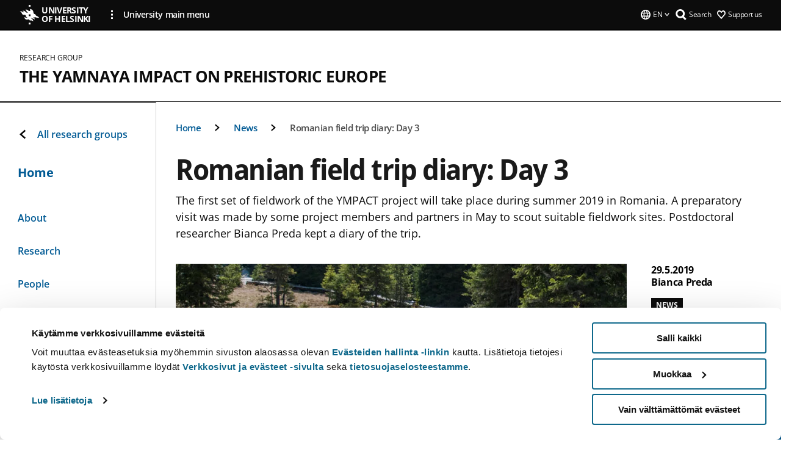

--- FILE ---
content_type: text/html; charset=UTF-8
request_url: https://www.helsinki.fi/en/researchgroups/the-yamnaya-impact-on-prehistoric-europe/news/romanian-field-trip-diary-day-3
body_size: 11608
content:

<!DOCTYPE html>
<html lang="en" dir="ltr" prefix="og: https://ogp.me/ns#">
<head>
  <style>
    /* Hide Cookiebot branding as soon as page loads */
    #CybotCookiebotDialogHeader,
    #CybotCookiebotDialog.CybotEdge #CybotCookiebotDialogHeader {display: none !important;}
  </style>
  <script type="text/javascript" data-cookieconsent="ignore">
    window.dataLayer = window.dataLayer || [];
    function gtag() {
        dataLayer.push(arguments);
    }
    gtag("consent", "default", {
        ad_personalization: "denied",
        ad_storage: "denied",
        ad_user_data: "denied",
        analytics_storage: "denied",
        functionality_storage: "denied",
        personalization_storage: "denied",
        security_storage: "granted",
        wait_for_update: 500
    });
    gtag("set", "ads_data_redaction", true);
    gtag("set", "url_passthrough", true);
  </script>
  
      
  
  <meta charset="utf-8" />
<meta name="description" content="The first set of fieldwork of the YMPACT project will take place during summer 2019 in Romania. A preparatory visit was made by some project members and partners in May to scout suitable fieldwork sites. Postdoctoral researcher Bianca Preda kept a diary of the trip." />
<link rel="canonical" href="https://www.helsinki.fi/en/researchgroups/the-yamnaya-impact-on-prehistoric-europe/news/romanian-field-trip-diary-day-3" />
<meta property="og:site_name" content="University of Helsinki" />
<meta property="og:type" content="article" />
<meta property="og:url" content="https://www.helsinki.fi/en/researchgroups/the-yamnaya-impact-on-prehistoric-europe/news/romanian-field-trip-diary-day-3" />
<meta property="og:title" content="Romanian field trip diary: Day 3 | The Yamnaya Impact on Prehistoric Europe | University of Helsinki" />
<meta property="og:description" content="The first set of fieldwork of the YMPACT project will take place during summer 2019 in Romania. A preparatory visit was made by some project members and partners in May to scout suitable fieldwork sites. Postdoctoral researcher Bianca Preda kept a diary of the trip." />
<meta property="og:image" content="https://www.helsinki.fi/assets/drupal/s3fs-public/styles/og_images/public/migrated-group-news/149990-3._cover_photo.jpg?itok=N5fzR-fl" />
<meta name="twitter:card" content="summary_large_image" />
<meta name="twitter:title" content="Romanian field trip diary: Day 3 | The Yamnaya Impact on Prehistoric Europe | University of Helsinki" />
<meta name="twitter:description" content="The first set of fieldwork of the YMPACT project will take place during summer 2019 in Romania. A preparatory visit was made by some project members and partners in May to scout suitable fieldwork sites. Postdoctoral researcher Bianca Preda kept a diary of the trip." />
<meta name="twitter:image" content="https://www.helsinki.fi/assets/drupal/s3fs-public/styles/og_images/public/migrated-group-news/149990-3._cover_photo.jpg?itok=N5fzR-fl" />
<meta name="Generator" content="Drupal 10 (https://www.drupal.org)" />
<meta name="MobileOptimized" content="width" />
<meta name="HandheldFriendly" content="true" />
<meta name="viewport" content="width=device-width, initial-scale=1.0" />
<script type="application/ld+json">{
    "@context": "https://schema.org",
    "@graph": [
        {
            "@type": "NewsArticle",
            "@id": "29096",
            "name": "Romanian field trip diary: Day 3",
            "headline": "Romanian field trip diary: Day 3",
            "description": "The first set of fieldwork of the YMPACT project will take place during summer 2019 in Romania. A preparatory visit was made by some project members and partners in May to scout suitable fieldwork sites. Postdoctoral researcher Bianca Preda kept a diary of the trip.",
            "about": "Mathematics and science",
            "image": {
                "@type": "ImageObject",
                "url": "https://www.helsinki.fi/assets/drupal/s3fs-public/styles/og_images/public/migrated-group-news/149990-3._cover_photo.jpg?itok=N5fzR-fl"
            },
            "datePublished": "2019-05-29T14:00:50+0300",
            "isAccessibleForFree": "True",
            "dateModified": "2019-05-29T14:00:50+0300",
            "author": {
                "@type": "Person",
                "name": "Bianca Preda"
            },
            "publisher": {
                "@type": "Organization",
                "@id": "https://www.helsinki.fi",
                "name": "University of Helsinki",
                "url": "https://www.helsinki.fi"
            },
            "mainEntityOfPage": "https://www.helsinki.fi/en/researchgroups/the-yamnaya-impact-on-prehistoric-europe/news/romanian-field-trip-diary-day-3"
        }
    ]
}</script>
<script id="Cookiebot" src="https://consent.cookiebot.com/uc.js" data-cbid="e422c4ee-0ebe-400c-b22b-9c74b6faeac3" async fetchpriority="high"></script>
<meta name="NewsItemId" content="29096" />
<script type="application/ld+json">{
    "@context": "https://schema.org",
    "@type": "BreadcrumbList",
    "itemListElement": [
        {
            "@type": "ListItem",
            "position": 1,
            "name": "Home",
            "item": "https://www.helsinki.fi/en"
        },
        {
            "@type": "ListItem",
            "position": 2,
            "name": "The Yamnaya Impact on Prehistoric Europe",
            "item": "https://www.helsinki.fi/en/researchgroups/the-yamnaya-impact-on-prehistoric-europe"
        },
        {
            "@type": "ListItem",
            "position": 3,
            "name": "News",
            "item": "https://www.helsinki.fi/en/researchgroups/the-yamnaya-impact-on-prehistoric-europe/news"
        }
    ]
}</script>
<link rel="icon" href="/themes/custom/helsingin_yliopisto/favicon.ico" type="image/vnd.microsoft.icon" />
<link rel="alternate" hreflang="en" href="https://www.helsinki.fi/en/researchgroups/the-yamnaya-impact-on-prehistoric-europe/news/romanian-field-trip-diary-day-3" />
<link rel="preload" href="https://www.helsinki.fi/assets/drupal/s3fs-public/styles/16_10_s/public/migrated-group-news/149990-3._cover_photo.jpg.webp?itok=FY_sqVyU" as="image" fetchpriority="high" />
<link rel="modulepreload" href="/themes/custom/helsingin_yliopisto/dist/hudslib-0.9.6/esm/globalScript-3f479486.js" as="script" crossorigin fetchpriority="high" />
<link rel="modulepreload" href="/themes/custom/helsingin_yliopisto/dist/hudslib-0.9.6/esm/huds-lib.js" as="script" crossorigin fetchpriority="high" />
<link rel="modulepreload" href="/themes/custom/helsingin_yliopisto/dist/hudslib-0.9.6/esm/hy-box.entry.js" as="script" crossorigin fetchpriority="high" />
<link rel="modulepreload" href="/themes/custom/helsingin_yliopisto/dist/hudslib-0.9.6/esm/hy-breadcrumbs_15.entry.js" as="script" crossorigin fetchpriority="high" />
<link rel="modulepreload" href="/themes/custom/helsingin_yliopisto/dist/hudslib-0.9.6/esm/hy-icon-caret-down.entry.js" as="script" crossorigin fetchpriority="high" />
<link rel="modulepreload" href="/themes/custom/helsingin_yliopisto/dist/hudslib-0.9.6/esm/hy-icon-caret-left.entry.js" as="script" crossorigin fetchpriority="high" />
<link rel="modulepreload" href="/themes/custom/helsingin_yliopisto/dist/hudslib-0.9.6/esm/hy-icon-caret-right.entry.js" as="script" crossorigin fetchpriority="high" />
<link rel="modulepreload" href="/themes/custom/helsingin_yliopisto/dist/hudslib-0.9.6/esm/hy-icon-caret-up.entry.js" as="script" crossorigin fetchpriority="high" />
<link rel="modulepreload" href="/themes/custom/helsingin_yliopisto/dist/hudslib-0.9.6/esm/hy-icon-globe.entry.js" as="script" crossorigin fetchpriority="high" />
<link rel="modulepreload" href="/themes/custom/helsingin_yliopisto/dist/hudslib-0.9.6/esm/hy-icon-heart-support.entry.js" as="script" crossorigin fetchpriority="high" />
<link rel="modulepreload" href="/themes/custom/helsingin_yliopisto/dist/hudslib-0.9.6/esm/hy-icon-hy-logo.entry.js" as="script" crossorigin fetchpriority="high" />
<link rel="modulepreload" href="/themes/custom/helsingin_yliopisto/dist/hudslib-0.9.6/esm/hy-icon-search.entry.js" as="script" crossorigin fetchpriority="high" />
<link rel="modulepreload" href="/themes/custom/helsingin_yliopisto/dist/hudslib-0.9.6/esm/hy-image.entry.js" as="script" crossorigin fetchpriority="high" />
<link rel="modulepreload" href="/themes/custom/helsingin_yliopisto/dist/hudslib-0.9.6/esm/hy-main.entry.js" as="script" crossorigin fetchpriority="high" />
<link rel="modulepreload" href="/themes/custom/helsingin_yliopisto/dist/hudslib-0.9.6/esm/index-2ffe17c9.js" as="script" crossorigin fetchpriority="high" />
<link rel="modulepreload" href="/themes/custom/helsingin_yliopisto/dist/hudslib-0.9.6/esm/utils-1e7f5184.js" as="script" crossorigin fetchpriority="high" />
<link rel="preload" href="/themes/custom/helsingin_yliopisto/dist/hudslib/fonts/Open-Sans-600/Open-Sans-600.woff2" as="font" crossorigin fetchpriority="high" />
<link rel="preload" href="/themes/custom/helsingin_yliopisto/dist/hudslib/fonts/Open-Sans-regular/Open-Sans-regular.woff2" as="font" crossorigin fetchpriority="high" />

  <title>Romanian field trip diary: Day 3 | The Yamnaya Impact on Prehistoric Europe | University of Helsinki</title>
  <link rel="stylesheet" media="all" href="/sites/default/files/css/css_j-qPZVgk-iG4tU3WfRZq-ZLArQtTaM3iyRIszH8xtxc.css?delta=0&amp;language=en&amp;theme=helsingin_yliopisto&amp;include=[base64]" />
<link rel="stylesheet" media="all" href="/modules/custom/hy_image_gallery/assets/css/galleria.classic.css?t7f1lp" id="galleria-theme-classic" />
<link rel="stylesheet" media="all" href="/modules/custom/hy_image_gallery/assets/css/galleria.css?t7f1lp" as="style" />
<link rel="stylesheet" media="all" href="/sites/default/files/css/css_o7s0fWEIZVnMJFp3kGmbD_x3a-N_s_9KtiU34Bqma5o.css?delta=3&amp;language=en&amp;theme=helsingin_yliopisto&amp;include=[base64]" />
<link rel="stylesheet" media="all" href="/sites/default/files/css/css_VXKvNx9KHusFoR9cDy2zR45Z_QZ7HfXoShmJNvakuyM.css?delta=4&amp;language=en&amp;theme=helsingin_yliopisto&amp;include=[base64]" />

  <script src="/themes/custom/helsingin_yliopisto/dist/hudslib-0.9.6/esm/huds-lib.js?v=0.9.6" type="module" defer fetchpriority="high"></script>
<script src="/themes/custom/helsingin_yliopisto/dist/hudslib-0.9.6/huds-lib/huds-lib.esm.js?v=0.9.6" nomodule defer></script>
<script src="/themes/custom/helsingin_yliopisto/dist/uhds-1.0.1/component-library/component-library.esm.js?v=1.0.1" type="module" defer fetchpriority="high"></script>


  <link rel="preconnect" href="//customer.cludo.com"/>
  <link rel="preconnect" href="//consent.cookiebot.com"/>
  <link rel="dns-prefetch" href="//siteimproveanalytics.com"/>
  <link rel="dns-prefetch" href="//d2oarllo6tn86.cloudfront.net" />
  <link rel="dns-prefetch" href="//connect.facebook.net" />

  <link rel="preload" href="https://customer.cludo.com/assets/2594/11998/cludo-search.min.css" as="style" onload="this.onload=null;this.rel='stylesheet'">
  <noscript><link rel="stylesheet" href="https://customer.cludo.com/assets/2594/11998/cludo-search.min.css"></noscript>

  
        <style>
    html :not(:defined){visibility:hidden}html.prerendered :not(:defined){visibility:visible}.visually-hidden{position:absolute!important;overflow:hidden;clip:rect(1px,1px,1px,1px);width:1px;height:1px;word-wrap:normal}
  </style>
</head>
<body class="ct--news is-group-page">
  <!-- Google Tag Manager (noscript) -->
  <noscript><iframe src="https://www.googletagmanager.com/ns.html?id=GTM-5PMSGQ"
  height="0" width="0" style="display:none;visibility:hidden"></iframe></noscript>
  <!-- End Google Tag Manager (noscript) -->

    <ds-store ds-language="en"></ds-store>

    <a href="#main-content" class="visually-hidden focusable">
      Skip to main content
  </a>
  
    <div class="dialog-off-canvas-main-canvas" data-off-canvas-main-canvas>
    
<div class="layout-container">

  

  <header role="banner">
    
  <div class="hy-region--header">
    
              
                              
                                                                                  
        
                
                              
                                                                                  
        
                
                              
                                                                                  
        
                
                              
                                                                                  
        
                
                              
                                                                                  
        
                
                              
                                                                                  
        
                
                  
                                                                                                          
                                                                                        
                                                                                        
                                                                                        
                                                                                        
                                                                                        
                      
            <hy-site-header
      is-group="true"
      is-luomus-group = "false"
      is-beta-group = "false"
      group-type = "research_group_menu"
      group-logo-url=""
      research-group-label = "Research Group"
      site-label="University of Helsinki"
      site-url="/en"
      logo-label="The Yamnaya Impact on Prehistoric Europe"
      logo-url="/en/researchgroups/the-yamnaya-impact-on-prehistoric-europe"
      menu-label="Menu"
      menu-label-close="Close"
      data-menu-language="[{&quot;langCode&quot;:&quot;fi&quot;,&quot;abbr&quot;:&quot;SUOMI&quot;,&quot;label&quot;:&quot;SUOMI (FI)&quot;,&quot;isActive&quot;:false,&quot;isDisabled&quot;:true},{&quot;langCode&quot;:&quot;sv&quot;,&quot;abbr&quot;:&quot;SVENSKA&quot;,&quot;label&quot;:&quot;SVENSKA (SV)&quot;,&quot;isActive&quot;:false,&quot;isDisabled&quot;:true},{&quot;langCode&quot;:&quot;en&quot;,&quot;abbr&quot;:&quot;ENGLISH&quot;,&quot;label&quot;:&quot;ENGLISH (EN)&quot;,&quot;isActive&quot;:true,&quot;url&quot;:&quot;\/en\/researchgroups\/the-yamnaya-impact-on-prehistoric-europe\/news\/romanian-field-trip-diary-day-3&quot;}]"
      data-menu-donate="[{&quot;label&quot;:&quot;Support us&quot;,&quot;url&quot;:&quot;https:\/\/www.helsinki.fi\/en\/innovations-and-cooperation\/support-us&quot;}]"
      data-site-header-labels="{&quot;menu_labels&quot;:{&quot;open&quot;:&quot;Open mobile menu&quot;,&quot;close&quot;:&quot;Close mobile menu&quot;,&quot;expand&quot;:&quot;Expand submenu&quot;,&quot;return&quot;:&quot;Return to previous level&quot;,&quot;home&quot;:&quot;Home&quot;,&quot;main&quot;:&quot;Main menu&quot;,&quot;front_page&quot;:&quot;Front page&quot;},&quot;search_labels&quot;:{&quot;label&quot;:&quot;Search&quot;,&quot;open&quot;:&quot;Open search form&quot;,&quot;close&quot;:&quot;Close search form&quot;},&quot;language_labels&quot;:{&quot;open&quot;:&quot;Open language menu&quot;,&quot;close&quot;:&quot;Close language menu&quot;},&quot;group_pages&quot;:{&quot;university_main_menu&quot;:&quot;University main menu&quot;,&quot;university_home_page&quot;:&quot;University main home page&quot;,&quot;university_front_page&quot;:&quot;University main home page&quot;}}"
      data-site-search-labels="{&quot;search_description&quot;:&quot;web pages, study options, people, research groups, etc\u2026&quot;,&quot;search_placeholder&quot;:&quot;What do you want to find\u2026&quot;,&quot;search_label&quot;:&quot;Search&quot;,&quot;search_close_label&quot;:&quot;Exit search&quot;,&quot;search_tools_label&quot;:&quot;Special Search tools&quot;}"
      data-search-tools="null"
      data-main-menu-links="[{&quot;menuLinkId&quot;:&quot;0bda75ab91f8bad1d33de860414b7b17&quot;,&quot;isActive&quot;:&quot;false&quot;,&quot;isExternal&quot;:false,&quot;label&quot;:&quot;News&quot;,&quot;url&quot;:&quot;\/en\/news&quot;,&quot;description&quot;:&quot;&quot;,&quot;closeButtonTitle&quot;:&quot;Close&quot;},{&quot;menuLinkId&quot;:&quot;494b9cd4d0873b762b7d39cf4e3ea594&quot;,&quot;isActive&quot;:&quot;false&quot;,&quot;isExternal&quot;:false,&quot;label&quot;:&quot;Admissions and education&quot;,&quot;url&quot;:&quot;\/en\/admissions-and-education&quot;,&quot;description&quot;:&quot;&quot;,&quot;closeButtonTitle&quot;:&quot;Close&quot;},{&quot;menuLinkId&quot;:&quot;f3c91fca09455013c086123615d3e477&quot;,&quot;isActive&quot;:&quot;false&quot;,&quot;isExternal&quot;:false,&quot;label&quot;:&quot;Research&quot;,&quot;url&quot;:&quot;\/en\/research&quot;,&quot;description&quot;:&quot;&quot;,&quot;closeButtonTitle&quot;:&quot;Close&quot;},{&quot;menuLinkId&quot;:&quot;e8a187c7892f2b029d9a30c646778047&quot;,&quot;isActive&quot;:&quot;false&quot;,&quot;isExternal&quot;:false,&quot;label&quot;:&quot;Innovations and cooperation&quot;,&quot;url&quot;:&quot;\/en\/innovations-and-cooperation&quot;,&quot;description&quot;:&quot;&quot;,&quot;closeButtonTitle&quot;:&quot;Close&quot;},{&quot;menuLinkId&quot;:&quot;9a1297e0af8490e7d111de27a809a650&quot;,&quot;isActive&quot;:&quot;false&quot;,&quot;isExternal&quot;:false,&quot;label&quot;:&quot;About us&quot;,&quot;url&quot;:&quot;\/en\/about-us&quot;,&quot;description&quot;:&quot;&quot;,&quot;closeButtonTitle&quot;:&quot;Close&quot;},{&quot;menuLinkId&quot;:&quot;a4e28b83b9a8708b86458c720e8dfc1b&quot;,&quot;isActive&quot;:&quot;false&quot;,&quot;isExternal&quot;:false,&quot;label&quot;:&quot;Faculties and units&quot;,&quot;url&quot;:&quot;\/en\/faculties-and-units&quot;,&quot;description&quot;:&quot;&quot;,&quot;closeButtonTitle&quot;:&quot;Close&quot;}]"
    >
      <nav
        role="navigation"
        class="hy-site-header__menu-desktop is-group is-dropdown js-hy-desktop-navigation"
        slot="menu"
        is-group="true"
        is-dropdown="true"
      >
                    </nav>
      <nav role='navigation' class="hy-mobile-menu js-hy-mobile-navigation is-hidden" slot="menu_mobile">
        <section class="hy-mobile-menu__header">
          <div id="menu-bc-container" class="hy-mobile-menu__breadcrumbs">
            <button
              aria-label="Return back to: Front page"
              class="hy-menu-mobile-breadcrumb is-hidden"
              data-home-label="Home"
              data-current-label="Home"
              data-main-nav-label="Main navigation"
              data-prev-level="0"
              data-front-url="/en"
            >
              <hy-icon icon='hy-icon-caret-left' class="is-hidden" size=10></hy-icon>
              <span class='hy-menu-mobile-breadcrumb__label'>Home</span>
            </button>
            <a
              aria-label="Return back to: Front page"
              class="hy-menu-mobile-breadcrumb__link"
              href="/en/researchgroups/the-yamnaya-impact-on-prehistoric-europe"
            >
              <hy-icon icon='hy-icon-caret-left' class="is-hidden" size=10></hy-icon>
              <span class='hy-menu-mobile-breadcrumb__label'>Home</span>
            </a>
          </div>
          <button class="hy-mobile-menu__menu-close-button" aria-label="Close menu" disabled aria-hidden="true">
            <span>Close</span>
            <hy-icon icon='hy-icon-remove' size=16 />
          </button>
        </section>
        <section class="hy-mobile-menu__menu-container" data-mobile-menu="[{&quot;menu_link_id&quot;:&quot;179342f0-49ef-4865-aa58-b530415f8e9e&quot;,&quot;menu_parent_id&quot;:null,&quot;in_active_trail&quot;:false,&quot;menu_link_title&quot;:&quot;About&quot;,&quot;menu_link_uri&quot;:&quot;\/en\/researchgroups\/the-yamnaya-impact-on-prehistoric-europe\/about&quot;,&quot;menu_link_level&quot;:1,&quot;menu_link_shortcuts&quot;:[]},{&quot;menu_link_id&quot;:&quot;987488ae-6e54-461f-a45b-215a1bf1a3c1&quot;,&quot;menu_parent_id&quot;:null,&quot;in_active_trail&quot;:false,&quot;menu_link_title&quot;:&quot;Research&quot;,&quot;menu_link_uri&quot;:&quot;\/en\/researchgroups\/the-yamnaya-impact-on-prehistoric-europe\/research&quot;,&quot;menu_link_level&quot;:1,&quot;menu_link_shortcuts&quot;:[]},{&quot;menu_link_id&quot;:&quot;9ecd60d6-a2e8-48ad-bf4f-50b2b2e8cdf3&quot;,&quot;menu_parent_id&quot;:null,&quot;in_active_trail&quot;:false,&quot;menu_link_title&quot;:&quot;People&quot;,&quot;menu_link_uri&quot;:&quot;\/en\/researchgroups\/the-yamnaya-impact-on-prehistoric-europe\/people&quot;,&quot;menu_link_level&quot;:1,&quot;menu_link_shortcuts&quot;:[]},{&quot;menu_link_id&quot;:&quot;4be17514-5d1c-4b24-a3ad-2a6ede3e086a&quot;,&quot;menu_parent_id&quot;:null,&quot;in_active_trail&quot;:false,&quot;menu_link_title&quot;:&quot;Fieldwork&quot;,&quot;menu_link_uri&quot;:&quot;\/en\/researchgroups\/the-yamnaya-impact-on-prehistoric-europe\/fieldwork&quot;,&quot;menu_link_level&quot;:1,&quot;menu_link_shortcuts&quot;:[]},{&quot;menu_link_id&quot;:&quot;5e6af6f5-3010-46c4-a1c0-5090fe17c5da&quot;,&quot;menu_parent_id&quot;:null,&quot;in_active_trail&quot;:false,&quot;menu_link_title&quot;:&quot;Contact&quot;,&quot;menu_link_uri&quot;:&quot;\/en\/researchgroups\/the-yamnaya-impact-on-prehistoric-europe\/contact-follow&quot;,&quot;menu_link_level&quot;:1,&quot;menu_link_shortcuts&quot;:[]},{&quot;menu_link_id&quot;:&quot;6fe91f56-d24f-42a4-8c25-72f5ceb1b887&quot;,&quot;menu_parent_id&quot;:null,&quot;in_active_trail&quot;:false,&quot;menu_link_title&quot;:&quot;News&quot;,&quot;menu_link_uri&quot;:&quot;\/en\/researchgroups\/the-yamnaya-impact-on-prehistoric-europe\/news&quot;,&quot;menu_link_level&quot;:1,&quot;menu_link_shortcuts&quot;:[]}]">
                  </section>
              </nav>
    </hy-site-header>
  

  </div>

  </header>

  
  

  

  

  
    <hy-main role="main" has-sidebar=true>
      <a id="main-content" tabindex="-1"></a>      <div class="layout-content">
        
<div class="hy-main-content-wrapper">
            </div>
                  
  <div class="hy-region--content">
    <div data-drupal-messages-fallback class="hidden"></div><div id="block-breadcrumbs-2">
  
    
      
  
                                              
                                                          
                  
              
                    <div class="hy-main-content-wrapper">
        <hy-breadcrumbs variant='' data-items='[{&quot;text&quot;:&quot;Home&quot;,&quot;url&quot;:&quot;\/en\/researchgroups\/the-yamnaya-impact-on-prehistoric-europe&quot;},{&quot;text&quot;:&quot;News&quot;,&quot;url&quot;:&quot;\/en\/researchgroups\/the-yamnaya-impact-on-prehistoric-europe\/news&quot;},{&quot;text&quot;:&quot;Romanian field trip diary: Day 3&quot;,&quot;url&quot;:&quot;&quot;}]'>
      </hy-breadcrumbs>
    </div>

            

  </div>



    
<div class="node node--type-news node--view-mode-full ds-1col clearfix news-article">



      
            <div class="hy-main-content-wrapper">
        <div class="page-title__wrapper page-title__wrapper--common">
          <h1 class="page-title__h1 page-title__h1--common">
            Romanian field trip diary: Day 3
          </h1>
        </div>
      </div>
      
    
                    <div class="hy-main-content-wrapper">
              <hy-ingress>The first set of fieldwork of the YMPACT project will take place during summer 2019 in Romania. A preparatory visit was made by some project members and partners in May to scout suitable fieldwork sites. Postdoctoral researcher Bianca Preda kept a diary of the trip. </hy-ingress>
          </div>
            
    <hy-main-content-wrapper class="news-article__container">
                              <div class="news-article__media">
            
                    
												<hy-image
					source-set="[{&quot;src&quot;:&quot;\/assets\/drupal\/s3fs-public\/styles\/16_10_xl\/public\/migrated-group-news\/149990-3._cover_photo.jpg.webp?itok=aDBI1IKa 1x, \/assets\/drupal\/s3fs-public\/styles\/16_10_xl_2x\/public\/migrated-group-news\/149990-3._cover_photo.jpg.webp?itok=VE1fPkwZ 2x&quot;,&quot;media&quot;:&quot;all and (min-width: 1200px)&quot;,&quot;type&quot;:&quot;image\/webp&quot;},{&quot;src&quot;:&quot;\/assets\/drupal\/s3fs-public\/styles\/16_10_xl\/public\/migrated-group-news\/149990-3._cover_photo.jpg.webp?itok=aDBI1IKa 1x, \/assets\/drupal\/s3fs-public\/styles\/16_10_xl_2x\/public\/migrated-group-news\/149990-3._cover_photo.jpg.webp?itok=VE1fPkwZ 2x&quot;,&quot;media&quot;:&quot;all and (min-width: 960px)&quot;,&quot;type&quot;:&quot;image\/webp&quot;},{&quot;src&quot;:&quot;\/assets\/drupal\/s3fs-public\/styles\/16_10_l\/public\/migrated-group-news\/149990-3._cover_photo.jpg.webp?itok=RQAmp6-a 1x, \/assets\/drupal\/s3fs-public\/styles\/16_10_l_2x\/public\/migrated-group-news\/149990-3._cover_photo.jpg.webp?itok=DIBM3On5 2x&quot;,&quot;media&quot;:&quot;all and (min-width: 768px) and (max-width: 959px)&quot;,&quot;type&quot;:&quot;image\/webp&quot;},{&quot;src&quot;:&quot;\/assets\/drupal\/s3fs-public\/styles\/16_10_m\/public\/migrated-group-news\/149990-3._cover_photo.jpg.webp?itok=1Ko-2zbB 1x, \/assets\/drupal\/s3fs-public\/styles\/16_10_m_2x\/public\/migrated-group-news\/149990-3._cover_photo.jpg.webp?itok=t43tCilV 2x&quot;,&quot;media&quot;:&quot;all and (min-width: 480px) and (max-width: 767px)&quot;,&quot;type&quot;:&quot;image\/webp&quot;},{&quot;src&quot;:&quot;\/assets\/drupal\/s3fs-public\/styles\/16_10_s\/public\/migrated-group-news\/149990-3._cover_photo.jpg.webp?itok=FY_sqVyU 1x, \/assets\/drupal\/s3fs-public\/styles\/16_10_s_2x\/public\/migrated-group-news\/149990-3._cover_photo.jpg.webp?itok=n35x9LTg 2x&quot;,&quot;media&quot;:&quot;(min-width: 0px)&quot;,&quot;type&quot;:&quot;image\/webp&quot;}]"
					image-url="/assets/drupal/s3fs-public/styles/16_10_fallback/public/migrated-group-news/149990-3._cover_photo.jpg.jpeg?itok=oXZ3IZhB"
					image-alt=""
					disable-lazy="true"
					aspect-ratio-width=16
					aspect-ratio-height=10
					caption=""
				/>
										

            
          </div>
                                  <div class="news-article__content">
                      <div class="news-article__content__main-content">
              
                    


  <div class="paragraph paragraph--type--text-paragraph paragraph--view-mode--default">
    
              <div class="hy-main-content-wrapper">
              
      <hy-paragraph-text variant=news placement=external>
        
                    <p>Friday, May 15</p>
<p>Dear diary,</p>
<p>This was the third and last day of our trip. Early in the morning we left the hilly region of Buzău and headed west to Dâmbovița County. We went to Sinaia and from there followed the surprisingly good road leading straight to Turbăria Lăptici, a peat bog placed at high altitude in the Carpathian Mountains. It is a lovely area with breathtaking landscapes, and it's easy to reach even with a regular car. The Turbăria Lăptici Nature Reserve is placed in the Moroieni locality, in the north-eastern area of Dâmbovița County, at the altitude of 1500 m. &nbsp;It is part of the Bucegi National Park. Our last stop late in the afternoon was Lacul Vitioara placed in the Predeal-Sărari locality in Prahova County. From all the lakes we have seen this has the lowest altitude, 340 m, and is closest to the burial mounds that have been excavated in Prahova during the past eight years.</p>
<p>In a nutshell, during this trip we have made prospecting visits to several lakes, wetlands and one peatbog placed as close as possible to the plain areas where kurgans are found. The aim was to select two or three promising study areas, which could be cored to investigate the Holocene (focusing on the mid-Holocene) climatic and environmental changes.</p>
<p>At the end of the trip there are several persons whom we want to thank for their support. Our colleague Daniel Vereș from the Institute of Speleology in Cluj provided information regarding the lakes we visited and he was the one who gave us a starting point for our search. The manager of the Buzău County Museum, Daniel Costache, offered us his support and one SUV car that was vital for reaching the lakes and carrying the equipment. Daniel Garvăn spent two full days guiding us and actively helping us during our work, for which we sincerely thank him. Last but not least, all local authorities were open minded about our visit and promised to support us during the actual fieldwork this summer.</p>
<p>Useful links<br><ds-link ds-href="http://www.transylvaniabeyond.com/bucegi-national-park" ds-text="Bucegi National Park" ds-target="_blank"></ds-link><br><ds-link ds-href="https://ro.wikipedia.org/wiki/Turb%C4%83ria_L%C4%83ptici" ds-text="Turbăria Lăptici" ds-target="_blank"></ds-link></p>

            
      </hy-paragraph-text>

                    <hy-box mb="1.75, 1.75, 2, 2.5"></hy-box>
      
              </div>
      
      </div>

                        

			<div class="hy-main-content-wrapper">
											<hy-heading heading=h2 id="photos-from-preparatory-fieldwork-trip-to-romania,-day-3" section="">
					Photos from preparatory fieldwork trip to Romania, day 3
				</hy-heading>
			
			      <hy-box mb="1.75"></hy-box>
						<div class="hy-galleria--container" data-id="378733">
				<div id="galleria" class="hy-galleria--378733">
											<a href="https://www.helsinki.fi/assets/drupal/s3fs-public/styles/uncropped_image/public/migrated-research-group-pages/pt7/news/body-images/149991-3in2_8819.jpg.webp?itok=iiSi3ch5">
							<img
								src="https://www.helsinki.fi/assets/drupal/s3fs-public/styles/uncropped_image/public/migrated-research-group-pages/pt7/news/body-images/149991-3in2_8819.jpg.webp?itok=iiSi3ch5"
								data-big="https://www.helsinki.fi/assets/drupal/s3fs-public/styles/uncropped_image/public/migrated-research-group-pages/pt7/news/body-images/149991-3in2_8819.jpg.webp?itok=iiSi3ch5"
                data-title=""
								alt=""
							>
            </a>
											<a href="https://www.helsinki.fi/assets/drupal/s3fs-public/styles/uncropped_image/public/migrated-research-group-pages/pt7/news/body-images/149991-360331110_309818806611996_4585271935197249536_n.jpg.webp?itok=bnBLvv5I">
							<img
								src="https://www.helsinki.fi/assets/drupal/s3fs-public/styles/uncropped_image/public/migrated-research-group-pages/pt7/news/body-images/149991-360331110_309818806611996_4585271935197249536_n.jpg.webp?itok=bnBLvv5I"
								data-big="https://www.helsinki.fi/assets/drupal/s3fs-public/styles/uncropped_image/public/migrated-research-group-pages/pt7/news/body-images/149991-360331110_309818806611996_4585271935197249536_n.jpg.webp?itok=bnBLvv5I"
                data-title=""
								alt=""
							>
            </a>
											<a href="https://www.helsinki.fi/assets/drupal/s3fs-public/styles/uncropped_image/public/migrated-research-group-pages/pt7/news/body-images/149991-3in2_8793.jpg.webp?itok=R1KUTTHY">
							<img
								src="https://www.helsinki.fi/assets/drupal/s3fs-public/styles/uncropped_image/public/migrated-research-group-pages/pt7/news/body-images/149991-3in2_8793.jpg.webp?itok=R1KUTTHY"
								data-big="https://www.helsinki.fi/assets/drupal/s3fs-public/styles/uncropped_image/public/migrated-research-group-pages/pt7/news/body-images/149991-3in2_8793.jpg.webp?itok=R1KUTTHY"
                data-title=""
								alt=""
							>
            </a>
											<a href="https://www.helsinki.fi/assets/drupal/s3fs-public/styles/uncropped_image/public/migrated-research-group-pages/pt7/news/body-images/149991-3in2_8826.jpg.webp?itok=xMtkrxz8">
							<img
								src="https://www.helsinki.fi/assets/drupal/s3fs-public/styles/uncropped_image/public/migrated-research-group-pages/pt7/news/body-images/149991-3in2_8826.jpg.webp?itok=xMtkrxz8"
								data-big="https://www.helsinki.fi/assets/drupal/s3fs-public/styles/uncropped_image/public/migrated-research-group-pages/pt7/news/body-images/149991-3in2_8826.jpg.webp?itok=xMtkrxz8"
                data-title=""
								alt=""
							>
            </a>
											<a href="https://www.helsinki.fi/assets/drupal/s3fs-public/styles/uncropped_image/public/migrated-research-group-pages/pt7/news/body-images/149991-360351989_349955322324240_6489634402446868480_n.jpg.webp?itok=VDZZxBEH">
							<img
								src="https://www.helsinki.fi/assets/drupal/s3fs-public/styles/uncropped_image/public/migrated-research-group-pages/pt7/news/body-images/149991-360351989_349955322324240_6489634402446868480_n.jpg.webp?itok=VDZZxBEH"
								data-big="https://www.helsinki.fi/assets/drupal/s3fs-public/styles/uncropped_image/public/migrated-research-group-pages/pt7/news/body-images/149991-360351989_349955322324240_6489634402446868480_n.jpg.webp?itok=VDZZxBEH"
                data-title=""
								alt=""
							>
            </a>
									</div>
			</div>
			<hy-box mb="1.75, 1.75, 2, 2.5"></hy-box>
					</div>
	

            
            </div>
          
                  </div>
      
            <aside class="news-article__sidebar" role="complementary">
        <div class="news-article__sticky">
          <div class="news-article__meta">
            <div class="news-article__authoring-information">
              <p class="news-article__date"><time datetime="2019-05-29T14:00:50+03:00">29.5.2019</time>
</p>
              <p class="news-article__author">Bianca Preda</p>
            </div>
            <div class="news-article__tags">
              

      <div class="news-type">
      <div  class="news-type__item">
        <p>News</p>
      </div>
    </div>
  
                              <ul class="topics-and-themes">
                                                            <li class="topics-and-themes__item">
                        <a href="https://www.helsinki.fi/en/news/mathematics-and-science">Mathematics and science</a>
                      </li>
                                                      </ul>
                          </div>
            <div class="news-article__share">
              <div>
                <p>Share this page</p>
                <div>
  
    
      

<div style="display: none"><link rel="preload" href="/modules/contrib/better_social_sharing_buttons/assets/dist/sprites/social-icons--no-color.svg" as="image" type="image/svg+xml" crossorigin="anonymous" /></div>

<div class="social-sharing-buttons">
                <a href="https://www.facebook.com/sharer/sharer.php?u=https://www.helsinki.fi/en/researchgroups/the-yamnaya-impact-on-prehistoric-europe/news/romanian-field-trip-diary-day-3&amp;title=Romanian%20field%20trip%20diary%3A%20Day%203" target="_blank" title="Share to Facebook" aria-label="Share to Facebook" class="social-sharing-buttons-button share-facebook" rel="noopener">
            <svg aria-hidden="true" width="32px" height="32px" style="border-radius:0px;">
                <use href="/modules/contrib/better_social_sharing_buttons/assets/dist/sprites/social-icons--no-color.svg#facebook" />
            </svg>
        </a>
    
                <a href="https://twitter.com/intent/tweet?text=Romanian%20field%20trip%20diary%3A%20Day%203+https://www.helsinki.fi/en/researchgroups/the-yamnaya-impact-on-prehistoric-europe/news/romanian-field-trip-diary-day-3" target="_blank" title="Share to X" aria-label="Share to X" class="social-sharing-buttons-button share-x" rel="noopener">
            <svg aria-hidden="true" width="32px" height="32px" style="border-radius:0px;">
                <use href="/modules/contrib/better_social_sharing_buttons/assets/dist/sprites/social-icons--no-color.svg#x" />
            </svg>
        </a>
    
        
        
        
                <a href="https://www.linkedin.com/sharing/share-offsite/?url=https://www.helsinki.fi/en/researchgroups/the-yamnaya-impact-on-prehistoric-europe/news/romanian-field-trip-diary-day-3" target="_blank" title="Share to Linkedin" aria-label="Share to Linkedin" class="social-sharing-buttons-button share-linkedin" rel="noopener">
            <svg aria-hidden="true" width="32px" height="32px" style="border-radius:0px;">
                <use href="/modules/contrib/better_social_sharing_buttons/assets/dist/sprites/social-icons--no-color.svg#linkedin" />
            </svg>
        </a>
    
    
    
        
        
        
        
        
        
    </div>

  </div>

              </div>
            </div>
          </div>
                      <div class="news-article__newsletter">
              <div>
                <p>Newsletter</p>
                <hy-cta-button
                  link-content="Subscribe to newsletter"
                  sc-label="Subscribe to newsletter"
                  url="https://cloud.hello.helsinki.fi/researchnewsletters"
                  is-external="true"
                >
                </hy-cta-button>
              </div>
            </div>
                            </div>
      </aside>
    </hy-main-content-wrapper>
  
</div>

  </div>

          
              </div>

              <aside class="layout-sidebar-first">
          
  <div class="hy-region--sidebar_first">
          
      <div class="hy-sidebar-menu">
          <span class="hy-sidebar-menu__back-container">
                                <a class="hy-sidebar-menu__back" href="/en/researchgroups/the-yamnaya-impact-on-prehistoric-europe">
                <hy-icon
                  class='hy-sidebar-menu__item__icon--back'
                  icon='hy-icon-caret-left'
                  fill='currentColor'
                  size=16
                ></hy-icon>
                All research groups
              </a>
                          </span>
              <span
          data-has-children="false"
          class="hy-sidebar-menu__current"
        >
                              <a href="/en/researchgroups/the-yamnaya-impact-on-prehistoric-europe">
              Home
            </a>
                          </span>
                                          <ul class="hy-sidebar-menu__container">
                                                                <li
          class="hy-sidebar-menu__item"
          data-menu-link-id="9ac54fe9e9ddeb042df5abacf29dca56"
                                                        data-drupal-link-system-path="node/27859"
                                                  >
                      <a
              class="hy-sidebar-menu__item__link"
              href="/en/researchgroups/the-yamnaya-impact-on-prehistoric-europe/about"
            >
              About
                          </a>
                  </li>
                                                                <li
          class="hy-sidebar-menu__item"
          data-menu-link-id="a8df160c7ada468627def0ab231ea4d9"
                                                        data-drupal-link-system-path="node/27860"
                                                  >
                      <a
              class="hy-sidebar-menu__item__link"
              href="/en/researchgroups/the-yamnaya-impact-on-prehistoric-europe/research"
            >
              Research
                          </a>
                  </li>
                                                                <li
          class="hy-sidebar-menu__item"
          data-menu-link-id="ffbd71792789050a16f36ce9464d2429"
                                                        data-drupal-link-system-path="node/28080"
                                                  >
                      <a
              class="hy-sidebar-menu__item__link"
              href="/en/researchgroups/the-yamnaya-impact-on-prehistoric-europe/people"
            >
              People
                          </a>
                  </li>
                                                                <li
          class="hy-sidebar-menu__item"
          data-menu-link-id="b3ff71c76a9aa57ec2376e6151a6e3cc"
                                                        data-drupal-link-system-path="node/28081"
                                                  >
                      <a
              class="hy-sidebar-menu__item__link"
              href="/en/researchgroups/the-yamnaya-impact-on-prehistoric-europe/fieldwork"
            >
              Fieldwork
                          </a>
                  </li>
                                                                <li
          class="hy-sidebar-menu__item"
          data-menu-link-id="53d4604d04e0f20e71b4c29e91439bec"
                                                        data-drupal-link-system-path="node/27861"
                                                  >
                      <a
              class="hy-sidebar-menu__item__link"
              href="/en/researchgroups/the-yamnaya-impact-on-prehistoric-europe/contact-follow"
            >
              Contact
                          </a>
                  </li>
                                                                <li
          class="hy-sidebar-menu__item"
          data-menu-link-id="20235842ef72d2f5cef9340b801263a4"
                    aria-current="page"                                    data-drupal-link-system-path="node/28146"
                                data-in-active-trail="true"          data-is-active="true"        >
                      <span
              data-current="true"
              class="hy-sidebar-menu__item__link"
            >
              News
            </span>
                  </li>
          </ul>
  
              </div>


  </div>

        </aside>
      
          </hy-main>

                      
    <hy-footer>
      
  <div class="hy-region--footer">
    
  

                                                                                                                                                                                            
                
                                                                                                                                                                                                                                                                                      
                
                                                                                                                                            
                
                  
    <hy-footer-base
      logo-label='University of Helsinki'
      logo-url='/'
      some-label='Follow us'
      copyright-text='© University of Helsinki 2025'
      data-footer-base-links='[{&quot;label&quot;:&quot;Quick links&quot;,&quot;url&quot;:&quot;&quot;,&quot;isExternal&quot;:false,&quot;mainlink&quot;:true,&quot;items&quot;:[{&quot;label&quot;:&quot;Library&quot;,&quot;url&quot;:&quot;https:\/\/www.helsinki.fi\/en\/helsinki-university-library&quot;,&quot;isExternal&quot;:&quot;external&quot;},{&quot;label&quot;:&quot;Careers and open positions&quot;,&quot;url&quot;:&quot;\/en\/about-us\/careers&quot;,&quot;isExternal&quot;:false},{&quot;label&quot;:&quot;Webshop&quot;,&quot;url&quot;:&quot;https:\/\/go.innoflame.fi\/goshop\/unihelsinki\/en\/&quot;,&quot;isExternal&quot;:&quot;external&quot;}]},{&quot;label&quot;:&quot;Contact information&quot;,&quot;url&quot;:&quot;&quot;,&quot;isExternal&quot;:false,&quot;mainlink&quot;:true,&quot;items&quot;:[{&quot;label&quot;:&quot;People finder&quot;,&quot;url&quot;:&quot;https:\/\/www.helsinki.fi\/en\/about-us\/people\/people-finder&quot;,&quot;isExternal&quot;:&quot;external&quot;},{&quot;label&quot;:&quot;Contact details and building opening hours&quot;,&quot;url&quot;:&quot;https:\/\/www.helsinki.fi\/en\/about-us\/university-helsinki\/contact-details&quot;,&quot;isExternal&quot;:&quot;external&quot;},{&quot;label&quot;:&quot;Invoicing details&quot;,&quot;url&quot;:&quot;\/en\/about-us\/university-helsinki\/contact-details\/university-helsinki-invoicing-details&quot;,&quot;isExternal&quot;:false},{&quot;label&quot;:&quot;Press and Media&quot;,&quot;url&quot;:&quot;\/en\/news\/press-and-media-services&quot;,&quot;isExternal&quot;:false},{&quot;label&quot;:&quot;Give feedback&quot;,&quot;url&quot;:&quot;\/en\/give-feedback&quot;,&quot;isExternal&quot;:false}]},{&quot;label&quot;:&quot;For the university community&quot;,&quot;url&quot;:&quot;&quot;,&quot;isExternal&quot;:false,&quot;mainlink&quot;:true,&quot;items&quot;:[{&quot;label&quot;:&quot;Studies service for current students&quot;,&quot;url&quot;:&quot;https:\/\/studies.helsinki.fi\/frontpage&quot;,&quot;isExternal&quot;:&quot;external&quot;},{&quot;label&quot;:&quot;Flamma-intranet&quot;,&quot;url&quot;:&quot;https:\/\/flamma.helsinki.fi\/&quot;,&quot;isExternal&quot;:&quot;external&quot;}]}]'
      data-footer-post-section-links='[{&quot;label&quot;:&quot;About the website&quot;,&quot;url&quot;:&quot;\/en\/about-website&quot;,&quot;isExternal&quot;:false},{&quot;label&quot;:&quot;Accessibility statement&quot;,&quot;url&quot;:&quot;\/en\/accessibility-statement&quot;,&quot;isExternal&quot;:false},{&quot;label&quot;:&quot;Cookie management&quot;,&quot;url&quot;:&quot;\/en\/cookie-management-helsinkifi&quot;,&quot;isExternal&quot;:false},{&quot;label&quot;:&quot;Data protection&quot;,&quot;url&quot;:&quot;\/en\/about-us\/processing-data-university\/data-protection&quot;,&quot;isExternal&quot;:false}]'
      data-footer-base-some='[{&quot;label&quot;:&quot;Follow us on Facebook&quot;,&quot;url&quot;:&quot;https:\/\/www.facebook.com\/HelsinkiUniversity&quot;,&quot;type&quot;:&quot;facebook&quot;},{&quot;label&quot;:&quot;Follow us on Youtube&quot;,&quot;url&quot;:&quot;https:\/\/www.youtube.com\/user\/universityofhelsinki&quot;,&quot;type&quot;:&quot;youtube&quot;},{&quot;label&quot;:&quot;Follow us on LinkedIn&quot;,&quot;url&quot;:&quot;https:\/\/fi.linkedin.com\/school\/university-of-helsinki\/&quot;,&quot;type&quot;:&quot;linkedin&quot;},{&quot;label&quot;:&quot;Follow us on Instagram&quot;,&quot;url&quot;:&quot;https:\/\/www.instagram.com\/universityofhelsinki\/&quot;,&quot;type&quot;:&quot;instagram&quot;},{&quot;label&quot;:&quot;Follow us on Tiktok&quot;,&quot;url&quot;:&quot;https:\/\/www.tiktok.com\/@helsinginyliopisto&quot;,&quot;type&quot;:&quot;tiktok&quot;}]'
    >
      <address slot="content">
        P.O. Box 3
(Fabianinkatu 33)
00014 University of Helsinki
Switchboard:
+358 (0) 2941 911 (mobile call charge / local network charge)
      </address>
    </hy-footer-base>
  
  </div>

    </hy-footer>
  </div>

  </div>

  

  <script type="application/json" data-drupal-selector="drupal-settings-json">{"path":{"baseUrl":"\/","pathPrefix":"en\/","currentPath":"node\/29096","currentPathIsAdmin":false,"isFront":false,"currentLanguage":"en"},"pluralDelimiter":"\u0003","suppressDeprecationErrors":true,"groupMenuName":"group_menu_link_content-2531","groupMenuNameId":"2531","groupFooterMenuName":"group_menu_link_content-2530","groupFooterMenuNameId":"2530","user":{"uid":0,"permissionsHash":"d68f709dd9d1cb1a3f4c9f3eb09d3cc424e79b696f2ec273fd7bc31fad24c4fa"}}</script>
<script src="/sites/default/files/js/js_9x59uaAkcXHGBDOc4m96_3yWMs4ZbY5E-R8Xb1fYvYk.js?scope=footer&amp;delta=0&amp;language=en&amp;theme=helsingin_yliopisto&amp;include=eJyN0EEOwkAIBdALlXikhnYoQ2SGplB1bm-NK5M6uoHk8_IXZFKXylLHpmKreNglkQtX8OZBBVSmIZ8oVptQweOIKp-SjDUpwax7Mkik2Hps2czLH46j9FA7jn4NW6HiTRhDrH6TxSY5Gn_ASneHBeeY7AGrufTlayhF0NbHe4aPTw-5jVKQaWRUpa1d3lvwCT49p78"></script>
<script src="/themes/custom/helsingin_yliopisto/dist/js/hy-hy.min.js?v=1.x" defer></script>
<script src="/themes/custom/helsingin_yliopisto/dist/js/hy-handle-cludo-delay.min.js?v=1.x" defer fetchpriority="low"></script>
<script src="/themes/custom/helsingin_yliopisto/dist/js/hy-handle-frosmo-delay.min.js?v=1.x" defer fetchpriority="low"></script>
<script src="/themes/custom/helsingin_yliopisto/dist/js/hy-handle-gtm-delay.min.js?v=1.x" defer fetchpriority="low"></script>
<script src="/themes/custom/helsingin_yliopisto/dist/js/hy-desktop-navigation.min.js?v=1.x" defer></script>
<script src="/themes/custom/helsingin_yliopisto/dist/js/hy-mobile-navigation.min.js?v=1.x" defer></script>
<script src="/themes/custom/helsingin_yliopisto/dist/js/hy-news-factbox-position.min.js?v=1.x" defer fetchpriority="low"></script>
<script src="/themes/custom/helsingin_yliopisto/dist/js/hy-news-newsletter-position.min.js?v=1.x" defer fetchpriority="low"></script>
<script src="/sites/default/files/js/js_WAFrs4bChh3NUSa-dPFk10V1aWh5896sWlzCdKpd_Yo.js?scope=footer&amp;delta=9&amp;language=en&amp;theme=helsingin_yliopisto&amp;include=eJyN0EEOwkAIBdALlXikhnYoQ2SGplB1bm-NK5M6uoHk8_IXZFKXylLHpmKreNglkQtX8OZBBVSmIZ8oVptQweOIKp-SjDUpwax7Mkik2Hps2czLH46j9FA7jn4NW6HiTRhDrH6TxSY5Gn_ASneHBeeY7AGrufTlayhF0NbHe4aPTw-5jVKQaWRUpa1d3lvwCT49p78"></script>
<script src="/modules/custom/hy_image_gallery/assets/js/hy-galleria-classic-lib.js?v=1.x"></script>
<script src="/sites/default/files/js/js_plPyL_Kdih17EbgmT71KktCq6MywyxKVdeDbBmMI2tk.js?scope=footer&amp;delta=11&amp;language=en&amp;theme=helsingin_yliopisto&amp;include=eJyN0EEOwkAIBdALlXikhnYoQ2SGplB1bm-NK5M6uoHk8_IXZFKXylLHpmKreNglkQtX8OZBBVSmIZ8oVptQweOIKp-SjDUpwax7Mkik2Hps2czLH46j9FA7jn4NW6HiTRhDrH6TxSY5Gn_ASneHBeeY7AGrufTlayhF0NbHe4aPTw-5jVKQaWRUpa1d3lvwCT49p78"></script>


  
  
      
  </body>
</html>


--- FILE ---
content_type: text/css
request_url: https://www.helsinki.fi/modules/custom/hy_image_gallery/assets/css/galleria.css?t7f1lp
body_size: 867
content:
.hy-galleria {
  width: -webkit-fit-content;
  width: -moz-fit-content;
  width: fit-content;
  margin: 2rem auto;
}

@media screen and (max-width: 760px) {
  .galleria-container {
    width: 100vw !important;
    height: 350px !important;
  }
}

.galleria-content {
  color: var(--grayscale-white);
  margin: 0 auto;
  max-width: 960px;
}

.galleria-theme-classic {
  background: var(--grayscale-black);
}

.galleria-theme-classic .galleria-stage {
  background: #000;
  bottom: 10px;
  left: 10px;
  right: 10px;
  top: 10px;
}

@media screen and (min-width: 760px) {
  .galleria-theme-classic .galleria-stage {
    bottom: 95px;
  }
}

.galleria-theme-classic .galleria-thumbnails-container {
  bottom: 10px;
  display: none;
  height: 75px;
  left: 10px;
  right: 10px;
}

@media screen and (min-width: 760px) {
  .galleria-theme-classic .galleria-thumbnails-container {
    display: block;
  }
}

.galleria-theme-classic .galleria-info {
  bottom: 0px;
  left: 0;
  right: 0;
  top: auto;
  width: auto;
}

@media screen and (min-width: 760px) {
  .galleria-theme-classic .galleria-info {
    bottom: 90px;
    left: 0;
    right: 0;
    top: auto;
    width: auto;
  }
}


.galleria-theme-classic .galleria-info-text {
  background: rgba(0, 0, 0, 0.6);
  display: block;
  padding: 10px 7px 30px 15px;
}

.galleria-theme-classic .galleria-info-description {
  display: none !important;
}

.galleria-theme-classic .galleria-info-title {
  font-size: 12px;
  color: white;
  font-family: var(--main-font-family);
}

@media screen and (min-width: 760px) {
  .galleria-theme-classic .galleria-info-title {
    font-size: 14px;
  }
}

.galleria-theme-classic .galleria-thumbnails .galleria-image {
  border: none;
  height: 75px;
  margin-right: 10px;
  width: 75px;
}

.galleria-theme-classic .galleria-thumbnails .galleria-image:first-child {
  height: 75px !important;
  margin-right: 10px;
  width: 75px !important;
}

.galleria-theme-classic .galleria-thumbnails .galleria-image.active {
  border: 5px solid var(--brand-main-light);
}

.galleria-theme-classic .galleria-thumbnails .galleria-image img {
  height: 100% !important;
  width: 100% !important;
  object-fit: cover;
}

.galleria-theme-classic .galleria-counter {
  top: 0;
  left: 0;
  padding: 0.6em;
}

@media screen and (min-width: 760px) {
  .galleria-theme-classic .galleria-counter {
    display: none !important;
  }
}

.galleria-theme-classic .galleria-image-nav-left,
.galleria-theme-classic .galleria-image-nav-right {
  font-size: 50px;
  background-image: none;
  background: none;
  opacity: 0.8;
  transition-duration: 0.2s;
  transition-property: opacity;
  top: 50%;
}

.galleria-theme-classic .galleria-image-nav-left:hover,
.galleria-theme-classic .galleria-image-nav-right:hover {
  opacity: 1;
}

.galleria-theme-classic .galleria-image-nav-left::after {
  display: block;
  position: relative;
  position: absolute;
  left: 0;
  width: 40px;
  height: 40px;
  content: url("data:image/svg+xml;utf8, <svg xmlns='http://www.w3.org/2000/svg' width='40' height='40' viewBox='0 0 1000 1000' fill='rgb(255,255,255)'><path d='M181 503l532 462 110-123-394-339 394-345L713 35z' /></svg>");
}

.galleria-theme-classic .galleria-image-nav-right::after {
  display: block;
  position: absolute;
  right: 0;
  width: 40px;
  height: 40px;
  content: url("data:image/svg+xml;utf8, <svg xmlns='http://www.w3.org/2000/svg' width='40' height='40' viewBox='0 0 1000 1000' fill='rgb(255,255,255)'><path d='M291,35L181,158l394,345L181,842l110,123l532-462L291,35z'/></svg>");
}


--- FILE ---
content_type: application/javascript
request_url: https://www.helsinki.fi/sites/default/files/js/js_plPyL_Kdih17EbgmT71KktCq6MywyxKVdeDbBmMI2tk.js?scope=footer&delta=11&language=en&theme=helsingin_yliopisto&include=eJyN0EEOwkAIBdALlXikhnYoQ2SGplB1bm-NK5M6uoHk8_IXZFKXylLHpmKreNglkQtX8OZBBVSmIZ8oVptQweOIKp-SjDUpwax7Mkik2Hps2czLH46j9FA7jn4NW6HiTRhDrH6TxSY5Gn_ASneHBeeY7AGrufTlayhF0NbHe4aPTw-5jVKQaWRUpa1d3lvwCT49p78
body_size: 294
content:
/* @license GPL-2.0-or-later https://www.drupal.org/licensing/faq */
(function($,Drupal,once){'use strict';Drupal.behaviors.imageGalleria={attach:function(context){$(once('imageGalleria','.hy-galleria--container',context)).each(function(){const id=this.dataset.id;$(document).ready(()=>{Galleria.loadTheme('/modules/custom/hy_image_gallery/assets/js/hy-galleria-classic-lib.js?v=1.x');Galleria.run(`.hy-galleria--${id}`,{imageCrop:false,thumbCrop:true,transition:'fade'});Galleria.configure({_toggleInfo:false,height:652,width:768,wait:true});Galleria.ready(function(){this.bind('image',function(e){e.imageTarget.alt=e.galleriaData.original.alt;});this.bind('thumbnail',function(e){e.thumbTarget.alt=e.galleriaData.original.alt;});});});});}};})(jQuery,Drupal,once);;


--- FILE ---
content_type: application/javascript
request_url: https://www.helsinki.fi/modules/custom/hy_image_gallery/assets/js/hy-galleria-classic-lib.js?v=1.x
body_size: 729
content:
/**
 * Galleria - v1.6.1 2019-10-17
 * 
 *
 * Copyright (c) 2010 - 2019 worse is better UG
 * Licensed under the MIT License.
 */


 !function(a,b){"function"==typeof define&&define.amd?define(["../galleria","jquery"],function(c,d){return b(a,c,d)}):"object"==typeof module&&module.exports?module.exports=b(a,require("galleria"),require("jquery")):b(a,a.Galleria,a.jQuery)}(window,function(a,b,c){return b.addTheme({name:"classic",version:1.6,author:"Galleria",css:"galleria.classic.css",defaults:{transition:"slide",thumbCrop:"height",_toggleInfo:!0},init:function(d){b.requires(1.4,"This version of Classic theme requires Galleria 1.4 or later"),this.addElement("info-link","info-close"),this.append({info:["info-link","info-close"]});var e=this.$("info-link,info-close,info-text"),f=b.TOUCH;this.$("loader,counter").show().css("opacity",.4),f||(this.addIdleState(this.get("image-nav-left"),{left:-50}),this.addIdleState(this.get("image-nav-right"),{right:-50}),this.addIdleState(this.get("counter"),{opacity:0})),!0===d._toggleInfo?e.bind("click:fast",function(){e.toggle()}):(e.show(),this.$("info-link, info-close").hide()),this.bind("thumbnail",function(a){f?c(a.thumbTarget).css("opacity",this.getIndex()?1:.6).bind("click:fast",function(){c(this).css("opacity",1).parent().siblings().children().css("opacity",.6)}):(c(a.thumbTarget).css("opacity",.6).parent().hover(function(){c(this).not(".active").children().stop().fadeTo(100,1)},function(){c(this).not(".active").children().stop().fadeTo(400,.6)}),a.index===this.getIndex()&&c(a.thumbTarget).css("opacity",1))});var g=function(a){c(a.thumbTarget).css("opacity",1).parent().siblings().children().css("opacity",.6)};this.bind("loadstart",function(b){b.cached||this.$("loader").show().fadeTo(200,.4),a.setTimeout(function(){g(b)},f?300:0),this.$("info").toggle(this.hasInfo())}),this.bind("loadfinish",function(a){this.$("loader").fadeOut(200)})}}),b});
